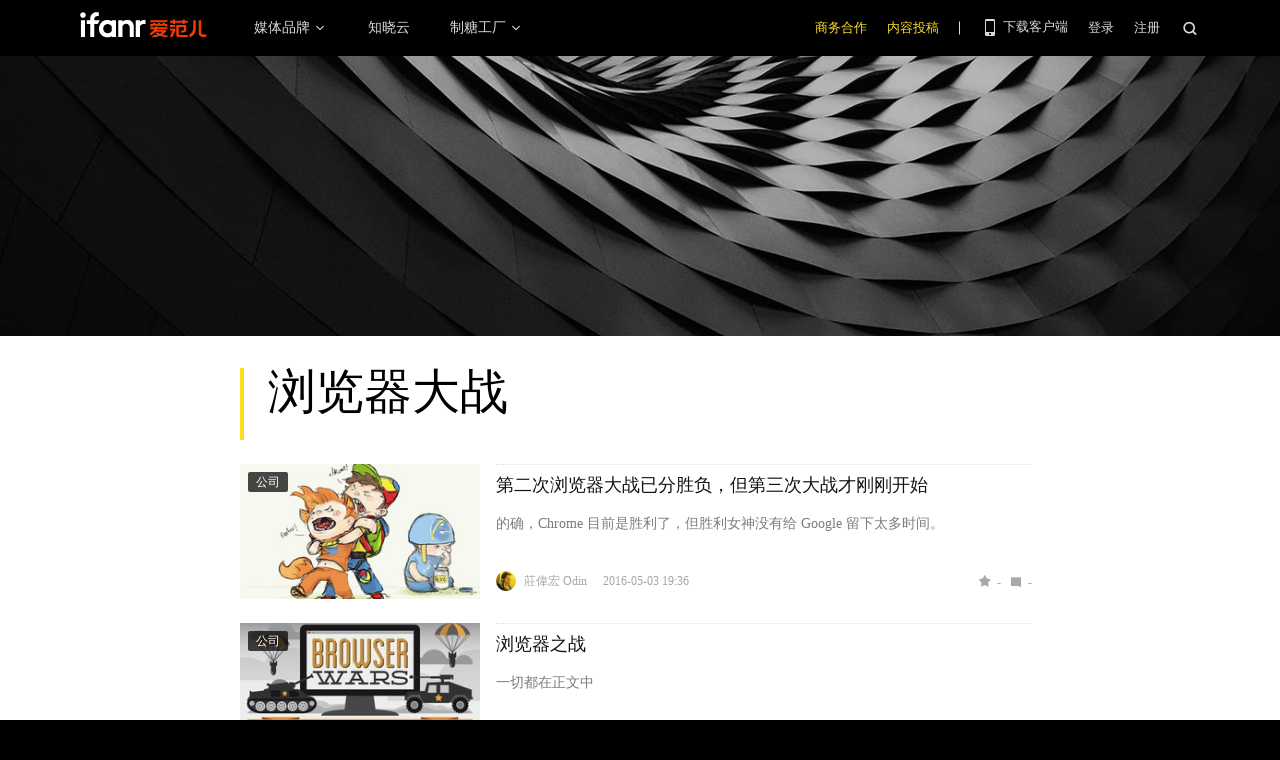

--- FILE ---
content_type: text/html; charset=UTF-8
request_url: https://www.ifanr.com/tags/%E6%B5%8F%E8%A7%88%E5%99%A8%E5%A4%A7%E6%88%98
body_size: 9478
content:
<!DOCTYPE html>
<html lang="zh-CN">
<head>
  <meta charset="UTF-8">
  <meta property="og:site_name" content="爱范儿" />
<meta property="og:type" content="article" />
<meta property="og:url" content="https://www.ifanr.com" />
  <meta name="MSSmartTagsPreventParsing" content="true" />
  <meta http-equiv="imagetoolbar" content="no" />
  <meta name="robots" content="all" />
  <meta name="viewport" content="width=device-width, initial-scale=1.0, user-scalable=yes"/>
  <title> 浏览器大战 | 爱范儿 </title>
  <link rel="shortcut icon" href="https://images.ifanr.cn/wp-content/themes/ifanr-5.0-pc/static/images/favicon.ico" />
  <link rel="dns-prefetch" href="//7tn0u2fl3q-dsn.algolia.net/">
  <link rel="dns-prefetch" href="//at.alicdn.com/">
  <link rel="dns-prefetch" href="//cdn.ifanr.cn/">
  <link rel="dns-prefetch" href="//images.ifanr.cn/">
  <link rel="dns-prefetch" href="//s3.ifanr.com/">
  <link rel="dns-prefetch" href="//sso.ifanr.com/">
  <meta name="theme-color" content="#000">
    <meta property="og:site_name" content="爱范儿" />
  <meta property="og:type" content="article" />
      <meta property="og:url" content="https://www.ifanr.com" />
      <script type="application/ld+json">
  {
    "@context": "http://schema.org",
    "@type": "",
    "headline":"",
    "mainEntityOfPage": {
      "@type": "WebPage",
      "@id": ""
    },
    "image": "",
    "datePublished": "",
    "dateModified":"",
    "author": {
      "@type": "Person",
      "name":""
    },
     "publisher": {
      "@type": "Organization",
      "name": "ifanr",
      "logo": {
        "@type": "ImageObject",
        "url": "https://dl.ifanr.cn/ifanr/ifanr-logo.jpg"
      }
    },
    "description": ""
  }
  </script>

  
<!-- BEGIN Metadata added by Add-Meta-Tags WordPress plugin -->
<meta name="description" content="Content tagged with 浏览器大战." />
<meta name="keywords" content="浏览器大战" />
<meta property="og:type" content="website" />
<meta property="og:site_name" content="爱范儿" />
<meta property="og:title" content="浏览器大战" />
<meta property="og:url" content="https://www.ifanr.com/tags/%e6%b5%8f%e8%a7%88%e5%99%a8%e5%a4%a7%e6%88%98" />
<meta property="og:description" content="Content tagged with 浏览器大战." />
<meta property="og:locale" content="zh_CN" />
<meta property="og:image" content="https://images.ifanr.cn/wp-content/themes/ifanr-5.0-pc/static/images/ifanr/ifanr-logo.svg" />
<meta property="og:image:secure_url" content="https://images.ifanr.cn/wp-content/themes/ifanr-5.0-pc/static/images/ifanr/ifanr-logo.svg" />
<meta name="twitter:card" content="summary_large_image" />
<meta name="twitter:creator" content="@ifanr" />
<meta name="twitter:site" content="@ifanr" />
<meta name="twitter:title" content="浏览器大战" />
<meta name="twitter:description" content="Content tagged with 浏览器大战." />
<meta name="twitter:image" content="https://images.ifanr.cn/wp-content/themes/ifanr-5.0-pc/static/images/ifanr/ifanr-logo.svg" />
<!-- END Metadata added by Add-Meta-Tags WordPress plugin -->

<link rel='dns-prefetch' href='//images.ifanr.cn' />
<link rel='dns-prefetch' href='//s.w.org' />
<link rel='dns-prefetch' href='//s3.ifanr.com' />
<link rel='stylesheet' id='videojs-css'  href='https://images.ifanr.cn/wp-content/plugins/more-editor-style/editor-function-button-style.css?ver=4.9.9' type='text/css' media='all' />
<link rel='stylesheet' id='doge-style-css'  href='//images.ifanr.cn/wp-content/themes/ifanr-5.0-pc/static/dist/app-85e04f4bc4.min.css?ver=4.9.9' type='text/css' media='all' />
<link rel='stylesheet' id='widgetbuzz-css'  href='//images.ifanr.cn/wp-content/plugins/ifanr-widget-buzz/dist/build/buzz.auto_create_ts_1446046962.css?ver=4.9.9' type='text/css' media='all' />
<link rel='https://api.w.org/' href='https://www.ifanr.com/wp-json/' />
<link rel="EditURI" type="application/rsd+xml" title="RSD" href="https://www.ifanr.com/xmlrpc.php?rsd" />
<link rel="wlwmanifest" type="application/wlwmanifest+xml" href="https://images.ifanr.cn/wp-includes/wlwmanifest.xml" /> 
<script type="82ab5ca630cf02b1fae43d40-text/javascript">
/* Try to get out of frames! */
var isAppsoWebsite = /^https?:\/\/(www\.)?ifanr\.com\/app\/?/.test(document.location.href);
if (window.top != window.self && !isAppsoWebsite) {
  window.top.location = self.location.href;
}

var ga = ga || function() {(ga.q = ga.q || []).push(arguments)};

var STATIC_URL = "https://images.ifanr.cn/wp-content/themes/ifanr-5.0-pc/static/";
var POST_DEFAULT_THUMBNAIL_SMALL = "https://images.ifanr.cn/wp-content/themes/ifanr-5.0-pc/static/images/ifanr/article-default-thumbnail-small.jpg";
var POST_DEFAULT_THUMBNAIL_MIDDLE = "https://images.ifanr.cn/wp-content/themes/ifanr-5.0-pc/static/images/ifanr/article-default-thumbnail-middle.jpg";
var IMG_LARGE = "720",
    IMG_MEDIUM = "320",
    IMG_SMALL = "260",
    IMG_XSMALL = "100";
</script>
  

  <script type="82ab5ca630cf02b1fae43d40-text/javascript">
    USER = {};
    USER.SSO_URL_MYACCOUNT = 'https://sso.ifanr.com/myaccount/';
    USER.SSO_URL_LOGIN = 'https://sso.ifanr.com/embed/login/' + '?referer=' + location.origin;
    USER.SSO_URL_REGISTER = 'https://sso.ifanr.com/embed/login/#register' + '?referer=' + location.origin;
    USER.SSO_URL_LOGOUT = '';
    USER.SSO_USER_ACTIVITY = 'https://sso.ifanr.com/myactivity/';

    IFR = {};
    IFR.apiUrl = '/api/v3.0/';
    IFR.staticUrl = "https://images.ifanr.cn/wp-content/themes/ifanr-5.0-pc/static/"
    IFR.slideNum = 3;
    IFR.apiNonce = {
      appkey: 'lI5287M8UyxBI98U2YKq',
      timestamp: '1768624620',
      sign: '23d504e230fe5e1b111611f6c28dd222'
    };
    IFR.ssoHost = 'https://sso.ifanr.com/';

    IFR.COLLECTION_LOAD_MORE_URL = 'https://sso.ifanr.com/api/v5/wp/article/?tag=浏览器大战';

      </script>

  

</head>

<body class="archive tag tag-5067" data-component="TextClamp">
  <div class="page-body">

        <div id="progress-bar"><div class="white"></div><div class="red"></div></div>

    <div class="sidebar-drawer-menu-overlay js-drawer-menu-overlay--hide"
    data-component="DrawerMenuOverlay">
  <div class="sidebar-drawer-menu">
    <header class="sidebar-drawer-menu__title menu-wrap-seprator">分类</header>
    <div class="menu-wrap">
      <ul>
                <li class="menu-wrap__item menu-wrap-seprator"><a href="https://www.ifanr.com/category/aigc">AIGC</a></li>
                <li class="menu-wrap__item menu-wrap-seprator"><a href="https://www.ifanr.com/category/cartoon-saloon">Cartoon Saloon</a></li>
                <li class="menu-wrap__item menu-wrap-seprator"><a href="https://www.ifanr.com/category/ces2018">CES 2018</a></li>
                <li class="menu-wrap__item menu-wrap-seprator"><a href="https://www.ifanr.com/category/cesaisa">CES Asia</a></li>
                <li class="menu-wrap__item menu-wrap-seprator"><a href="https://www.ifanr.com/category/ces2019">CES2019</a></li>
                <li class="menu-wrap__item menu-wrap-seprator"><a href="https://www.ifanr.com/category/ifanq">ifanQ</a></li>
                <li class="menu-wrap__item menu-wrap-seprator"><a href="https://www.ifanr.com/category/top-rank">ifanRank</a></li>
                <li class="menu-wrap__item menu-wrap-seprator"><a href="https://www.ifanr.com/category/ifanrank">ifanrank</a></li>
                <li class="menu-wrap__item menu-wrap-seprator"><a href="https://www.ifanr.com/category/top-rank/ifanrank-top-rank">ifanRank</a></li>
                <li class="menu-wrap__item menu-wrap-seprator"><a href="https://www.ifanr.com/category/ifanrank-2018">ifanRank 2018</a></li>
                <li class="menu-wrap__item menu-wrap-seprator"><a href="https://www.ifanr.com/category/mindtalk">MindTalk</a></li>
                <li class="menu-wrap__item menu-wrap-seprator"><a href="https://www.ifanr.com/category/mwc-2018">MWC 2018</a></li>
                <li class="menu-wrap__item menu-wrap-seprator"><a href="https://www.ifanr.com/category/interviews">专访</a></li>
                <li class="menu-wrap__item menu-wrap-seprator"><a href="https://www.ifanr.com/category/product">产品</a></li>
                <li class="menu-wrap__item menu-wrap-seprator"><a href="https://www.ifanr.com/category/people">人物</a></li>
                <li class="menu-wrap__item menu-wrap-seprator"><a href="https://www.ifanr.com/category/business">公司</a></li>
                <li class="menu-wrap__item menu-wrap-seprator"><a href="https://www.ifanr.com/category/candysign">制糖工厂</a></li>
                <li class="menu-wrap__item menu-wrap-seprator"><a href="https://www.ifanr.com/category/%e5%95%86%e4%b8%9a">商业</a></li>
                <li class="menu-wrap__item menu-wrap-seprator"><a href="https://www.ifanr.com/category/%e5%9b%be%e8%ae%b0">图记</a></li>
                <li class="menu-wrap__item menu-wrap-seprator"><a href="https://www.ifanr.com/category/%e5%a5%bd%e8%8e%b1%e5%9d%9e">好莱坞</a></li>
                <li class="menu-wrap__item menu-wrap-seprator"><a href="https://www.ifanr.com/category/%e5%b0%8f%e7%a8%8b%e5%ba%8f">小程序</a></li>
                <li class="menu-wrap__item menu-wrap-seprator"><a href="https://www.ifanr.com/category/%e5%b9%bf%e5%91%8a">广告</a></li>
                <li class="menu-wrap__item menu-wrap-seprator"><a href="https://www.ifanr.com/category/%e6%96%87%e5%a8%b1">文娱</a></li>
                <li class="menu-wrap__item menu-wrap-seprator"><a href="https://www.ifanr.com/category/innovation">新创</a></li>
                <li class="menu-wrap__item menu-wrap-seprator"><a href="https://www.ifanr.com/category/%e6%96%b0%e6%b6%88%e8%b4%b9">新消费</a></li>
                <li class="menu-wrap__item menu-wrap-seprator"><a href="https://www.ifanr.com/category/ifanrnews">早报</a></li>
                <li class="menu-wrap__item menu-wrap-seprator"><a href="https://www.ifanr.com/category/evaluation">模范评测</a></li>
                <li class="menu-wrap__item menu-wrap-seprator"><a href="https://www.ifanr.com/category/%e6%b1%bd%e8%bd%a6">汽车</a></li>
                <li class="menu-wrap__item menu-wrap-seprator"><a href="https://www.ifanr.com/category/game-special">游戏</a></li>
                <li class="menu-wrap__item menu-wrap-seprator"><a href="https://www.ifanr.com/category/ifanr">爱范儿</a></li>
                <li class="menu-wrap__item menu-wrap-seprator"><a href="https://www.ifanr.com/category/special">特稿</a></li>
                <li class="menu-wrap__item menu-wrap-seprator"><a href="https://www.ifanr.com/category/life">生活</a></li>
                <li class="menu-wrap__item menu-wrap-seprator"><a href="https://www.ifanr.com/category/%e7%a1%ac%e4%bb%b6">硬件</a></li>
                <li class="menu-wrap__item menu-wrap-seprator"><a href="https://www.ifanr.com/category/tangzhi">糖纸</a></li>
                <li class="menu-wrap__item menu-wrap-seprator"><a href="https://www.ifanr.com/category/tangzhi-evaluation">糖纸众测</a></li>
                <li class="menu-wrap__item menu-wrap-seprator"><a href="https://www.ifanr.com/category/%e8%8c%83%e8%af%84">范评</a></li>
                <li class="menu-wrap__item menu-wrap-seprator"><a href="https://www.ifanr.com/category/intelligentcar">董车会</a></li>
                <li class="menu-wrap__item menu-wrap-seprator"><a href="https://www.ifanr.com/video">视频</a></li>
                <li class="menu-wrap__item menu-wrap-seprator"><a href="https://www.ifanr.com/category/%e8%ae%be%e8%ae%a1">设计</a></li>
                <li class="menu-wrap__item menu-wrap-seprator"><a href="https://www.ifanr.com/category/review">评测</a></li>
                <li class="menu-wrap__item menu-wrap-seprator"><a href="https://www.ifanr.com/category/%e8%bd%af%e4%bb%b6">软件</a></li>
                <li class="menu-wrap__item menu-wrap-seprator"><a href="https://www.ifanr.com/category/future">近未来</a></li>
              </ul>
            <div class="special-section">
              </div>
    </div>
  </div>
</div>
          <header class="c-global-header" data-component="Navbar" role="navigation" aria-label="网站导航">

      <div class="c-header-navbar js-navbar">
  <div class="c-header-navbar__content" data-component="UserPanel" role="navigation" aria-label="网站导航">
    <div class="c-header-navbar－content__left">
      <a ga-bind="click" ga-action="click" ga-category="MainPage_Header" ga-label="ifanr Button" href="https://www.ifanr.com/" aria-label="返回首页">
        <img class="c-header-navbar__logo" src="https://images.ifanr.cn/wp-content/themes/ifanr-5.0-pc/static/images/ifanr/ifanr-logo.svg" alt="爱范儿 LOGO">
      </a>
      <ul class="c-header-navigation">
        <li class="c-header-navigation__item" style="cursor: default">
          媒体品牌
          <img class="c-header-navigation__item-arrow" src="https://images.ifanr.cn/wp-content/themes/ifanr-5.0-pc/static/images/navbar-arrow.svg" />
          <div class="c-header-navigation__item-panel-box" style="width: 1040px; left: -137px">
            <div class="c-header-navigation__item-panel">
              <div class="c-qrcode-box">
                <img class="c-qrcode-box__img" src="https://images.ifanr.cn/wp-content/themes/ifanr-5.0-pc/static/images/qrcode/ifanr.png" />
                <div class="c-qrcode-box__brand">爱范儿</div>
                <div class="c-qrcode-box__description">关注明日产品的数字潮牌</div>
              </div>
              <div class="c-qrcode-box">
                <img class="c-qrcode-box__img" src="https://images.ifanr.cn/wp-content/themes/ifanr-5.0-pc/static/images/qrcode/appso.png" />
                <div class="c-qrcode-box__brand">APPSO</div>
                <div class="c-qrcode-box__description">先进工具，先知先行，AIGC 的灵感指南</div>
              </div>
              <div class="c-qrcode-box">
                <img class="c-qrcode-box__img" src="https://images.ifanr.cn/wp-content/themes/ifanr-5.0-pc/static/images/qrcode/dongchehui.png" />
                <div class="c-qrcode-box__brand">董车会</div>
                <div class="c-qrcode-box__description">造车新时代，明日出行家</div>
              </div>
              <div class="c-qrcode-box">
                <img class="c-qrcode-box__img" src="https://images.ifanr.cn/wp-content/themes/ifanr-5.0-pc/static/images/qrcode/coolbuy.png" />
                <div class="c-qrcode-box__brand">玩物志</div>
                <div class="c-qrcode-box__description">探索城市新生活方式，做你的明日生活指南</div>
              </div>
            </div>
          </div>
        </li>
        <li class="c-header-navigation__item">
          <a href="https://cloud.minapp.com/?utm_source=ifanr&utm_medium=navigation" target="_blank" ga-bind="click" ga-category="MainPage_Header" ga-action="ClickCloudminapp" ga-label="CloudMinapp Button">知晓云</a>
        </li>
        <li class="c-header-navigation__item" style="cursor: default">
          制糖工厂
          <img class="c-header-navigation__item-arrow" src="https://images.ifanr.cn/wp-content/themes/ifanr-5.0-pc/static/images/navbar-arrow.svg" />
          <div class="c-header-navigation__item-panel-box" style="width: 374px; left: -20px">
            <div class="c-header-navigation__item-panel" style="bottom: 45px">
              <div class="c-candysign-box">
                <div>
                  <img class="c-candysign-box__logo" src="https://images.ifanr.cn/wp-content/themes/ifanr-5.0-pc/static/images/navbar-candysign-logo.svg" />
                  <span>扫描小程序码，了解更多</span>
                  <img class="c-candysign-box__arrow" src="https://images.ifanr.cn/wp-content/themes/ifanr-5.0-pc/static/images/navbar-candysign-arrow.svg" />
                </div>
                <img class="c-candysign-box__qrcode" src="https://images.ifanr.cn/wp-content/themes/ifanr-5.0-pc/static/images/qrcode/candysign.png" />
              </div>
            </div>
          </div>
        </li>
      </ul>
    </div>
    <div class="c-header-navbar－content__right">
      <a class="c-header-navbar__cooperation" href="https://www.ifanr.com/adinfo" ga-bind="click" ga-category="MainPage_Header" ga-action="ToReport" ga-label="Cooperation Page">商务合作</a>
      <a class="c-header-navbar__report" href="https://www.ifanr.com/about/contribute/" ga-bind="click" ga-category="MainPage_Header" ga-action="ToReport" ga-label="Report Page">内容投稿</a>
      <div class="c-header-navbar__separation"></div>
      <div class="c-header-sns__about--hover">
        <a href="/ifanr-app-download/" target="_blank" ga-bind="click" ga-category="MainPage_Header" ga-action="ClickDownloadPage" ga-label="DownloadPage Button" aria-label="下载客户端">
          <i class="ifanrx ifanrx-phone icon-phone"></i>
          下载客户端
        </a>
        <div class="c-download-client o-navbar-tooltip" ga-bind="hover" ga-category="MainPage_Header" ga-label="HoverDownloadPage" ga-action="DownloadPage">
          <img src="https://images.ifanr.cn/wp-content/themes/ifanr-5.0-pc/static/images/ifanr-app.png" alt="下载客户端">
          <div class="o-navbar-tooltip__spliter"></div>
          <img src="https://images.ifanr.cn/wp-content/themes/ifanr-5.0-pc/static/images/ifanr/ifanr-nav-logo.svg" alt="爱范儿 logo">
        </div>
      </div>
      <ul class="c-global-navbar__user c-user-bar" data-component="SSOUser">
        <li class="js-navbar-user-unauthenticated c-user-bar__unauthenticated">
          <div class="c-global-navbar-login js-button-login" ga-bind="click" ga-category="MainPage_Header" ga-action="ClickLogin" ga-label="login" role="link" aria-label="登录">登录</div>
        </li>
        <li class="js-navbar-user-unauthenticated c-user-bar__unauthenticated">
          <div class="c-global-navbar-login js-button-register" ga-bind="click" ga-category="MainPage_Header" ga-action="ToSign-up" ga-label="register" role="link" aria-label="注册">注册</div>
        </li>
        <li class="js-navbar-user-authenticated c-user-bar__authenticated is-hidden">
          <img class="js-user-avatar c-user-bar__avatar"  src="" ga-bind="click" ga-category="MainPage_Header" ga-action="Profile" ga-label="enter" role="button" aria-label="我的账号">
        </li>
        <div class="user-panel hidden">
  <div class="user-card">
    <div class="user-info">
      <img class="user-info__avatar" src="#" alt="" ga-bind="click" ga-category="Head" ga-action="Profile" ga-label="avator">
      <div class="user-info__nickname-email">
        <span class="user-info__nickname"></span>
        <span class="user-info__email"></span>
      </div>
      <a href="https://sso.ifanr.com/myaccount/" target="_blank" class="cover-block">
      
      </a>
    </div>
    <ul class="user-nav">
      <li><a href="https://sso.ifanr.com/myactivity/" ga-bind="click" ga-category="Head" ga-action="Profile" ga-label="myrecent" target="_blank">我的动态</a></li>
      <li><a href="https://sso.ifanr.com/mymessage/" ga-bind="click" ga-category="Head" ga-action="Profile" ga-label="notice" target="_blank">消息中心<span class="notification-count"></span></a></li>
      <li><a href="https://sso.ifanr.com/mycollection/" ga-bind="click" ga-category="Head" ga-action="Profile" ga-label="mycollection" target="_blank">我的收藏</a></li>
      <li><a href="https://sso.ifanr.com/myaccount/" ga-bind="click" ga-category="Head" ga-action="Profile" ga-label="mysetting" target="_blank">账户设置</a></li>
    </ul>
    <a href="https://sso.ifanr.com/logout/" class="user-card__logout-link" ga-bind="click" ga-category="Head" ga-action="Profile" ga-label="logout">退出登录</a>
  </div>
</div>      </ul>
      <div class="c-header-navbar__search">
        <i class="js-navbar-search-btn ifanrx ifanrx-search" ga-bind="click" ga-category="MainPage_Header" ga-action="ClickSearchButton" ga-label="search button" role="button" aria-label="搜索"></i>
      </div>
    </div>
  </div>
</div>
  
  <div class="c-content-search c-content-search_modal" data-component="Search" role="search" aria-label="搜索">
  <div class="c-content-search__input">
    <i class="c-content-search__close ifanrx ifanrx-guanbi-sousuolan js-search-close-btn"></i>
    <input class="js-modal-search-input" type="input" name="" placeholder="请输入关键字" data-query="">
    <i class="c-content-search__search ifanrx ifanrx-sousuo-sousuolan js-modal-search-btn" href=""></i>
  </div>
  <div class="clearfix c-content-search__empty-box is-hidden js-search-empty">
    <div class="c-content-hot__search">
      <div class="c-content-hot__label">热门搜索</div>
        <ul class="c-header-search__hot-word">
        </ul>
    </div>
      </div>
  <div class="c-content-search__result js-search-result is-hidden" role="list" aria-label="搜索结果">
      <p class="c-content-search-result__title">为您查询到 <span class="js-search-result-count"></span> 篇文章</p>
      <ul class="js-search-result-list"></ul>
      <button class="c-search-load-more js-search-load-more">加载更多</button>
  </div>
  <div class="c-content-search__loading js-search-loading"></div>
</div></header>    
        <div class="c-archive-header o-full-width" style="background-image:url('https://images.ifanr.cn/wp-content/themes/ifanr-5.0-pc/static/images/archive-covers/common-tag.jpg')">
  
  </div>
  <div id="articles-collection" class="o-wrapper o-matrix o-matrix--archive ">
    <div class="c-archive-header__container">
      <h1 class="c-archive-header__title">浏览器大战</h1>
      <div class="c-archive-header__desc"></div>
    </div>
          <div>
                  <div class="article-item article-item--list">
            <div class="article-image cover-image">
              <a href="https://www.ifanr.com/category/business" class="article-label" target="_blank" >公司</a>
              <a href="https://www.ifanr.com/652310" class="article-link cover-block" target="_blank"
                style="background-image:url('https://s3.ifanr.com/wp-content/uploads/2016/05/browser_wars.jpg!260')" aria-label="第二次浏览器大战已分胜负，但第三次大战才刚刚开始">
              </a>
            </div>
            <div class="article-info">
              <h3><a href="https://www.ifanr.com/652310" target="_blank">第二次浏览器大战已分胜负，但第三次大战才刚刚开始</a></h3>
              <div class="article-summary">的确，Chrome 目前是胜利了，但胜利女神没有给 Google 留下太多时间。</div>
              <div class="article-meta" data-post-id="652310">
                <div class="author-info">
                  <img src="https://s3.ifanr.com/wp-content/uploads/2015/11/dsc04288.jpg!100" alt="">
                  <span class="author-name">莊偉宏 Odin</span>
                  <a href="https://www.ifanr.com/author/odin" class="cover-block" target="_blank" aria-label="作者主页"></a>
                </div>
                <time data-timestamp="1462275399">2016-05-03 19:36</time>
                <div class="article-comment" data-post-id="652310">
                  <span class="ifanrx-like like-count js-article-like-count">-</span>
                  <a class="text-link" href="#article-comments" target="_blank"><span class="ifanrx-reply comment-count">-</span></a>
                </div>
              </div>
            </div>
          </div>

              </div>
      <div>
                  <div class="article-item article-item--list">
            <div class="article-image cover-image">
              <a href="https://www.ifanr.com/category/business" class="article-label" target="_blank" >公司</a>
              <a href="https://www.ifanr.com/94565" class="article-link cover-block" target="_blank"
                style="background-image:url('https://s3.ifanr.com/wp-content/uploads/2012/06/BW.jpg!260')" aria-label="浏览器之战">
              </a>
            </div>
            <div class="article-info">
              <h3><a href="https://www.ifanr.com/94565" target="_blank">浏览器之战</a></h3>
              <div class="article-summary">一切都在正文中</div>
              <div class="article-meta" data-post-id="94565">
                <div class="author-info">
                  <img src="https://s3.ifanr.com/wp-content/uploads/2015/04/SteveChan.jpg!100" alt="">
                  <span class="author-name">陈一斌</span>
                  <a href="https://www.ifanr.com/author/yibie" class="cover-block" target="_blank" aria-label="作者主页"></a>
                </div>
                <time data-timestamp="1338690837">2012-06-03 10:33</time>
                <div class="article-comment" data-post-id="94565">
                  <span class="ifanrx-like like-count js-article-like-count">-</span>
                  <a class="text-link" href="#article-comments" target="_blank"><span class="ifanrx-reply comment-count">-</span></a>
                </div>
              </div>
            </div>
          </div>

              </div>
  </div>

  <div class="o-wrapper c-load-more is-loaded load-more-card" data-component="LoadMore" data-load-to="#articles-collection" data-autoload="#footer">
    <div class="c-load-more__progress c-loading js-load-progress"></div>
    <span class="c-load-more__button load-more-btn js-load-more">加载更多</span>
  </div>

          <div class="u-clearfix footer-content"></div>
<div class="ifanr-footer" role="contentinfo" aria-label="网站页脚">
  <div class="c-footer" id="footer">
    <div class="o-wrapper">
      <div class="u-clearfix"></div>
      <div class="c-footer__logo">
      </div>
      <div class="c-footer__container">
        <div class="c-footer__navigation" role="navigation" aria-label="品牌信息导航">
          <div>爱范儿，关注明日产品的数字潮牌</div>
          <a href="https://www.ifanr.com" ga-bind="click" ga-category="Footer" ga-action="ClickIfanr"
             ga-label="ifanrButton">爱范儿</a>
          <a href="/app/" ga-bind="click" ga-category="Footer" ga-action="ClickAppSo" ga-label="AppSoButton">AppSo</a>
          <a href="/category/intelligentcar" ga-bind="click" ga-category="Footer" ga-action="ClickTime2Drive"
             ga-label="Time2DriveButton">董车会</a>
          <a href="https://minapp.com/miniapp/" target="_blank" ga-bind="click" ga-category="Footer"
             ga-action="ClickMinapp" ga-label="MinappButton">知晓程序</a>
        </div>
        <div class="c-footer__navigation c-footer-nav-aboutus" role="navigation" aria-label="关于爱范儿">
          <div>关于爱范儿</div>
          <a href="https://www.ifanr.com/about/our-team/" ga-bind="click" ga-category="Footer" ga-action="ClickAboutWe"
             ga-label="AboutWeButton">关于我们</a>
          <a href="https://www.ifanr.com/shequguize/" ga-bind="click" ga-category="Footer" ga-action="ClickCommunityRegulations"
             ga-label="CommunityRegulationsButton">社区规则</a>
          <a href="https://www.ifanr.com/privacypolicy/" ga-bind="click" ga-category="Footer" ga-action="ClickPrivacy-policy"
             ga-label="Privacy-policyButton">隐私策略</a>
          <a href="https://www.lagou.com/gongsi/j25623.html" target="_blank" ga-bind="click" ga-category="Footer" ga-action="ClickJoinus"
             ga-label="Join us Button">加入我们</a>
          <a href="https://www.ifanr.com/adinfo/" ga-bind="click" ga-category="Footer" ga-action="ClickCooperation"
             ga-label="CooperationButton">商务合作</a>
        </div>
        <div class="c-footer__navigation c-footer__navigation--inline-nav" role="region" aria-label="合作伙伴">
          <div>合作伙伴</div>
          <div class="c-footer-sponsors">
            <a href="https://cloud.minapp.com/" target="_blank" class="c-footer-sponsors_item" ga-bind="click"
               aria-label="爱范儿合作伙伴 知晓云"
               ga-category="Footer" ga-action="ClickCloudMinapp" ga-label="CloudMinappButton">
              <div class="c-footer-sponsors_zhixiaoyun"></div>
            </a>
            <a href="https://aws.amazon.com/what-is-cloud-computing" rel="nofollow noopener noreferrer" target="_blank"
               class="c-footer-sponsors_item"
               aria-label="爱范儿合作伙伴 Amazon"
               ga-bind="click" ga-category="Footer" ga-action="ClickAmazon" ga-label="AmazonButton">
              <div class="c-footer-sponsors_amazon"></div>
            </a>
          </div>
        </div>
        <div class="u-clearfix"></div>
        <div class="c-footer__copyright">
          <div class="c-footer__contacts c-contacts" role="list" aria-label="社交媒体">
            <a class="c-contacts__icon c-contacts__icon--weibo" href="https://weibo.com/u/1642720480?tabtype=feed" target="_blank"
               rel="nofollow noopener noreferrer" aria-label="爱范儿官方微博"></a>
            <a class="c-contacts__icon c-contacts__icon--twitter" href="https://x.com/ifanr"
               rel="nofollow noopener noreferrer" target="_blank" aria-label="爱范儿官方 Twitter"></a>
            <a class="c-contacts__icon c-contacts__icon--xiaohongshu" href="https://www.xiaohongshu.com/user/profile/60dc0bae000000002002d9fd"
               rel="nofollow noopener noreferrer" target="_blank" aria-label="爱范儿官方小红书"></a>
            <a class="c-contacts__icon c-contacts__icon--bilibili" href="https://space.bilibili.com/12351332?spm_id_from=333.337.0.0"
               rel="nofollow noopener noreferrer" target="_blank" aria-label="爱范儿官方哔哩哔哩"></a>
            <a class="c-contacts__icon c-contacts__icon--douyin" href="https://www.douyin.com/user/MS4wLjABAAAAZY-Gty7wfG99FzGnseJLC4SlcBpJOSXNOaaj6Fz9QwQ"
               rel="nofollow noopener noreferrer" target="_blank" aria-label="爱范儿官方抖音"></a>
            <a class="c-contacts__icon c-contacts__icon--toutiao" href="https://www.toutiao.com/c/user/token/MS4wLjABAAAAQkBPIHsXri8lTUIQNFb4uEaiM7YLWh-FdUCK7pb4FTg/?source=mine_profile"
               rel="nofollow noopener noreferrer" target="_blank" aria-label="爱范儿官方今日头条"></a>
            <a class="c-contacts__icon c-contacts__icon--baidubaijiahao" href="https://author.baidu.com/home?from=bjh_article&app_id=1543625795951172"
               rel="nofollow noopener noreferrer" target="_blank" aria-label="爱范儿官方百家号"></a>
            <a class="c-contacts__icon c-contacts__icon--youtube" href="https://www.youtube.com/@ifanrvideo6692"
               rel="nofollow noopener noreferrer" target="_blank" aria-label="爱范儿官方 Youtube"></a>
          </div>
          <div class="u-text-right">
            <a href="http://beian.miit.gov.cn" target="_blank"
              rel="nofollow noopener noreferrer" class="js-beian">粤ICP备18066688号-2</a>
            <a href="http://www.beian.gov.cn/portal/registerSystemInfo?recordcode=44010602006618"
              rel="nofollow noopener noreferrer" target="_blank" class="row2 js-gongwanganbei"><i></i>粤公网安备44010602006618号</a>
          </div>

          <div class="u-text">
            <p class="u-text-left">版权所有 &copy; <span class="js-company">广州利沃致远投资管理合伙企业（有限合伙）</span> 2008 - 2023。以商业目的使用爱范儿网站内容需获许可。非商业目的使用授权遵循 <a
                  href="https://creativecommons.org/licenses/by-nc/4.0/">CC BY-NC 4.0</a>。</p>
            <p class="u-text-english">All content is made available under the CC BY-NC 4.0 for non-commercial use. Commercial use of this content is prohibited without explicit permission. </p>
            <div class="u-text-design_studio">Designed by
              <div class="design-studio"><p class="design-studio_name"><span>if</span>
                  <span>Design Studio.</span></p>
                <div class="c-design-studio_card c-popup-qrcode">
                  <div class="c-popup-qrcode__title">关注 if Design Studio.</div>
                  <img class="js-qrcode c-popup-qrcode__image" src="https://images.ifanr.cn/wp-content/themes/ifanr-5.0-pc/static/images/ifanr-desing-studio__qrcode.jpg" alt="if Design Studio. 微信公众号" />
                  <div class="c-popup-qrcode__hint">微信扫码关注公众号 if Design Studio.</div>
                </div>
              </div>
            </div>
          </div>
        </div>
      </div>
    </div>
  </div>
</div>
    
    <div class="c-goto-top" data-component="VisibilityOnScroll"
     data-visibility-top-bound="1200" data-visibility-bottom-bound="#footer" style="visibility: hidden;">
  <a ga-bind="click" ga-action="ClickReport" ga-category="Floating_Action_Button" ga-label="ReportButton" href="https://www.ifanr.com/about/contribute/" class="c-goto-top-item c-goto-top-item--contribute c-goto-top-link" aria-label="内容投稿"></a>
  <div ga-bind="hover" ga-action="HoverDownloadApp" ga-category="Floating_Action_Button" ga-label="DownloadApp Button" class="c-goto-top-item c-goto-top-item--app">
    <div class="c-goto-top__app__container c-goto-top-app">
      <img src="https://images.ifanr.cn/wp-content/themes/ifanr-5.0-pc/static/images/ifanr-app.png" alt="" class="c-goto-top__app__qrcode">
      <div class="c-goto-top-app__intro">
        <p class="c-goto-app-intro__title">爱范儿 App</p>
        <p class="c-goto-app-intro__desc">爱范儿,让未来触手可及</p>
      </div>
    </div>
  </div>
  <div ga-bind="hover" ga-action="HoverQRCard" ga-category="Floating_Action_Button" ga-label="QRCordButton" class="c-goto-top-item c-goto-top-item--qrcodes">
    <div class="c-goto-top__qrcodes__container c-goto-top-qrcodes" data-component="Tab">
      <div class="c-goto-top-qrcodes-nav" data-component="AwesomeUnderline">
        <div class="c-goto-top-qrcodes__tab">
          <span class="c-goto-top-qrcodes-header" as-decorated data-tab="ifanr" data-default-tab>爱范儿</span>
        </div>
        <div class="c-goto-top-qrcodes__tab">
          <span class="c-goto-top-qrcodes-header" as-decorated data-tab="appso">AppSo</span>
        </div>
        <div class="c-goto-top-qrcodes__tab">
          <span class="c-goto-top-qrcodes-header" as-decorated data-tab="coolbuy">玩物志</span>
        </div>
        <div class="c-goto-top-qrcodes__tab">
          <span class="c-goto-top-qrcodes-header" as-decorated data-tab="zhixiaoyun">知晓云</span>
        </div>
        <div class="c-goto-top-qrcodes__tab" style="min-width:60px">
          <span class="c-goto-top-qrcodes-header" as-decorated data-tab="minapp">知晓程序</span>
        </div>
        <div class="c-goto-top-qrcodes__line" as-underline></div>
      </div>
      <div>
        <div class="c-goto-top-qrcodes-body js-goto-top-qrcode" data-tab-target="ifanr">
          <img src="https://images.ifanr.cn/wp-content/themes/ifanr-5.0-pc/static/images/ifanrqrcode.jpg" alt="Ifanr QR Code" class="c-goto-top-qrcodes-body__image">
          <p class="c-goto-top-qrcodes-body__text">关注爱范儿微信号，连接热爱，关注这个时代最好的产品。</p>
        </div>
        <div class="c-goto-top-qrcodes-body js-goto-top-qrcode" data-tab-target="appso">
          <img src="https://images.ifanr.cn/wp-content/themes/ifanr-5.0-pc/static/images/appsoqrcode.jpg" alt="AppSo QR Code" class="c-goto-top-qrcodes-body__image">
          <p class="c-goto-top-qrcodes-body__text">想让你的手机好用到哭？关注这个号就够了。</p>
        </div>
        <div class="c-goto-top-qrcodes-body js-goto-top-qrcode" data-tab-target="coolbuy">
          <img src="https://images.ifanr.cn/wp-content/themes/ifanr-5.0-pc/static/images/coolbuyqrcode.jpg" alt="CoolBuy QR Code" class="c-goto-top-qrcodes-body__image">
          <p class="c-goto-top-qrcodes-body__text">关注玩物志微信号，就是让你乱花钱。</p>
        </div>
        <div class="c-goto-top-qrcodes-body js-goto-top-qrcode" data-tab-target="zhixiaoyun">
          <img src="https://images.ifanr.cn/wp-content/themes/ifanr-5.0-pc/static/images/zhixiaoyunqrcode.jpg" alt="CoolBuy QR Code" class="c-goto-top-qrcodes-body__image">
          <p class="c-goto-top-qrcodes-body__text">小程序开发快人一步。</p>
        </div>
        <div class="c-goto-top-qrcodes-body js-goto-top-qrcode" data-tab-target="minapp">
          <img src="https://images.ifanr.cn/wp-content/themes/ifanr-5.0-pc/static/images/minappqrcode.jpg" alt="CoolBuy QR Code" class="c-goto-top-qrcodes-body__image">
          <p class="c-goto-top-qrcodes-body__text">最好的微信新商业服务平台。</p>
        </div>
      </div>
    </div>
  </div>
  <div class="c-goto-top-item c-goto-top-item--go" ga-bind="click" ga-category="Floating_Action_Button" ga-action="ClickTop" ga-label="TopButton" data-component="GotoTop"></div>
</div>
  </div>
  


<script type="82ab5ca630cf02b1fae43d40-text/javascript" src='//images.ifanr.cn/wp-content/themes/ifanr-5.0-pc/static/dist/app-20c5297caf.min.js?ver=4.9.9'></script>
      <![if gte IE 9]>
    <script src="//cdn.ifanr.cn/vendor/raven/3.22.4/raven.min.js" type="82ab5ca630cf02b1fae43d40-text/javascript"></script>
    <script type="82ab5ca630cf02b1fae43d40-text/javascript">
      Raven.config('https://d19b2d48c27542a2af4f6ff35063ebaf@sentry.io/41363', {}).install();
      window.onerror = function(msg, src, lineNo, columnNo, err) {
        var string = msg.toLowerCase();
        if (string.indexOf(substring) > -1) {
          return;
        }
          Raven.captureException(err)
      };
    </script>
    <![endif]>
    <script type="82ab5ca630cf02b1fae43d40-text/javascript">
  _atrk_opts = { atrk_acct:"M/54m1aU8KL352", domain:"ifanr.com",dynamic: true};
  (function() { var as = document.createElement('script'); as.type = 'text/javascript'; as.async = true; as.src = "https://d31qbv1cthcecs.cloudfront.net/atrk.js"; var s = document.getElementsByTagName('script')[0];s.parentNode.insertBefore(as, s); })();
  </script>
  <noscript><img src="https://d5nxst8fruw4z.cloudfront.net/atrk.gif?account=M/54m1aU8KL352" style="display:none" height="1" width="1" alt="" /></noscript>
  <script type="82ab5ca630cf02b1fae43d40-text/javascript">
    (function(i,s,o,g,r,a,m){i['GoogleAnalyticsObject']=r;i[r]=i[r]||function(){
      (i[r].q=i[r].q||[]).push(arguments)},i[r].l=1*new Date();a=s.createElement(o),
      m=s.getElementsByTagName(o)[0];a.async=1;a.src=g;m.parentNode.insertBefore(a,m)
    })(window,document,'script','//analytics.ifanrusercontent.com/analytics.js','ga');
  </script>
  <script type="82ab5ca630cf02b1fae43d40-text/javascript">
    (function(){
      var bp = document.createElement('script');
      var curProtocol = window.location.protocol.split(':')[0];
      if (curProtocol === 'https') {
        bp.src = 'https://zz.bdstatic.com/linksubmit/push.js';
      } else {
        bp.src = 'http://push.zhanzhang.baidu.com/push.js';
      }
      var s = document.getElementsByTagName("script")[0];
      s.parentNode.insertBefore(bp, s);
    })();
  </script>
  <script src="https://images.ifanr.cn/wp-content/plugins/ifanr-function/library/js/animate.min.js" type="82ab5ca630cf02b1fae43d40-text/javascript"></script>
    <script type="82ab5ca630cf02b1fae43d40-text/javascript">
      $(document).ready(function () {
        var widgetId = '';
        if (widgetId) {
          return new window.WidgetBuzz('#' + widgetId);
        }
        return;
      });
    </script>
    
    <script src="/cdn-cgi/scripts/7d0fa10a/cloudflare-static/rocket-loader.min.js" data-cf-settings="82ab5ca630cf02b1fae43d40-|49" defer></script><script defer src="https://static.cloudflareinsights.com/beacon.min.js/vcd15cbe7772f49c399c6a5babf22c1241717689176015" integrity="sha512-ZpsOmlRQV6y907TI0dKBHq9Md29nnaEIPlkf84rnaERnq6zvWvPUqr2ft8M1aS28oN72PdrCzSjY4U6VaAw1EQ==" data-cf-beacon='{"version":"2024.11.0","token":"dca58e0aef67448a85ca9cda6a0e8f71","server_timing":{"name":{"cfCacheStatus":true,"cfEdge":true,"cfExtPri":true,"cfL4":true,"cfOrigin":true,"cfSpeedBrain":true},"location_startswith":null}}' crossorigin="anonymous"></script>
</body>
</html>

<!-- t:0.0834, h:'2026-01-17T12:37:00+08:00 28800', H:'i-ifanrcom-1001' -->